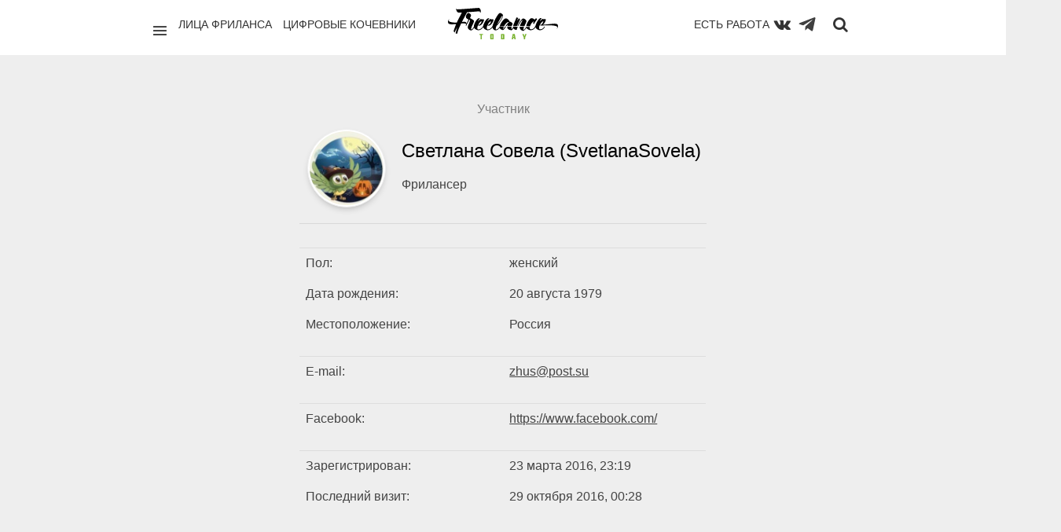

--- FILE ---
content_type: text/html; charset=utf-8
request_url: https://freelance.today/profile/SvetlanaSovela/
body_size: 8809
content:
<!DOCTYPE html>
<html class="no-js" lang="ru">
<head>
	<meta charset="utf-8">
	<meta http-equiv="X-UA-Compatible" content="IE=edge,chrome=1">
	<title>Информация / Профиль SvetlanaSovela / Сайты и биржи фриланса. Обзоры фриланс бирж. Новости. Советы. Фриланс для начинающих. FREELANCE.TODAY</title>
	<meta name="description" content="Профиль. информация / профиль svetlanasovela / сайты и биржи фриланса. обзоры фриланс бирж. новости. советы. фриланс для начинающих. freelance.today">
	<meta name="viewport" content="width=device-width, initial-scale=1">
	<link rel='stylesheet' type='text/css' href='https://freelance.today/templates/cache/chaos_to_block/63ab7d9cec04732685b6d4cf0046df43.css' />
<link rel='stylesheet' type='text/css' href='https://freelance.today/templates/skin/chaos_to_block/css/fonts.css' />
<link rel='stylesheet' type='text/css' href='https://freelance.today/templates/skin/chaos_to_block/fonts/GothamPro/stylesheet.css' />
<link rel='stylesheet' type='text/css' href='https://freelance.today/templates/skin/chaos_to_block/css/animate.css' />
	<link rel="shortcut icon" href="/icon/favicon.ico" type="image/x-icon" />
	<link rel="apple-touch-icon" href="/icon/apple-touch-icon.png" />
	<link rel="apple-touch-icon" sizes="57x57" href="/icon/apple-touch-icon-57x57.png" />
	<link rel="apple-touch-icon" sizes="72x72" href="/icon/apple-touch-icon-72x72.png" />
	<link rel="apple-touch-icon" sizes="76x76" href="/icon/apple-touch-icon-76x76.png" />
	<link rel="apple-touch-icon" sizes="114x114" href="/icon/apple-touch-icon-114x114.png" />
	<link rel="apple-touch-icon" sizes="120x120" href="/icon/apple-touch-icon-120x120.png" />
	<link rel="apple-touch-icon" sizes="144x144" href="/icon/apple-touch-icon-144x144.png" />
	<link rel="apple-touch-icon" sizes="152x152" href="/icon/apple-touch-icon-152x152.png" />
	<link rel="apple-touch-icon" sizes="180x180" href="/icon/apple-touch-icon-180x180.png" />
	<link rel="apple-touch-icon" sizes="180x180" href="/icon/apple-touch-icon.png">
	<link rel="icon" type="image/png" sizes="32x32" href="/icon/favicon-32x32.png">
	<link rel="icon" type="image/png" sizes="16x16" href="/icon/favicon-16x16.png">
	<link rel="manifest" href="/icon/site.webmanifest">
	<link rel="mask-icon" href="/icon/safari-pinned-tab.svg" color="#62b91d">
	<link rel="shortcut icon" href="/icon/favicon.ico">
	<meta name="msapplication-TileColor" content="#62b91d">
	<meta name="msapplication-config" content="/icon/browserconfig.xml">
	<meta name="theme-color" content="#ffffff">
    <link rel="search" type="application/opensearchdescription+xml" href="https://freelance.today/search/opensearch/" title="Сайты и биржи фриланса. Обзоры фриланс бирж. Новости. Советы. Фриланс для начинающих. FREELANCE.TODAY" />
			<link rel="canonical" href="https://freelance.today/profile/SvetlanaSovela/" />
			<meta rel="robots" CONTENT="noindex, follow">
	<script type="text/javascript">
		var DIR_WEB_ROOT 			= 'https://freelance.today';
		var DIR_STATIC_SKIN 		= 'https://freelance.today/templates/skin/chaos_to_block';
		var DIR_ROOT_ENGINE_LIB 	= 'https://freelance.today/engine/lib';
		var LIVESTREET_SECURITY_KEY = 'c45ebd28f337433545359df91fdfc079';
		var SESSION_ID				= 'tph76cs7lm4koi5scr87f9m0q6';
		var BLOG_USE_TINYMCE		= '1';
		var TINYMCE_LANG = 'en';
					TINYMCE_LANG = 'ru';
		var aRouter = new Array();
					aRouter['error'] = 'https://freelance.today/error/';
					aRouter['registration'] = 'https://freelance.today/registration/';
					aRouter['profile'] = 'https://freelance.today/profile/';
					aRouter['my'] = 'https://freelance.today/my/';
					aRouter['blog'] = 'https://freelance.today/blog/';
					aRouter['personal_blog'] = 'https://freelance.today/personal_blog/';
					aRouter['index'] = 'https://freelance.today/index/';
					aRouter['topic'] = 'https://freelance.today/topic/';
					aRouter['login'] = 'https://freelance.today/login/';
					aRouter['people'] = 'https://freelance.today/people/';
					aRouter['settings'] = 'https://freelance.today/settings/';
					aRouter['tag'] = 'https://freelance.today/tag/';
					aRouter['talk'] = 'https://freelance.today/talk/';
					aRouter['comments'] = 'https://freelance.today/comments/';
					aRouter['rss'] = 'https://freelance.today/rss/';
					aRouter['link'] = 'https://freelance.today/link/';
					aRouter['question'] = 'https://freelance.today/question/';
					aRouter['blogs'] = 'https://freelance.today/blogs/';
					aRouter['search'] = 'https://freelance.today/search/';
					aRouter['admin'] = 'https://freelance.today/admin/';
					aRouter['ajax'] = 'https://freelance.today/ajax/';
					aRouter['feed'] = 'https://freelance.today/feed/';
					aRouter['stream'] = 'https://freelance.today/stream/';
					aRouter['photoset'] = 'https://freelance.today/photoset/';
					aRouter['subscribe'] = 'https://freelance.today/subscribe/';
					aRouter['language'] = 'https://freelance.today/language/';
					aRouter['autoopenid_login'] = 'https://freelance.today/autoopenid_login/';
					aRouter['configengine'] = 'https://freelance.today/configengine/';
					aRouter['delayedpost'] = 'https://freelance.today/delayedpost/';
					aRouter['about'] = 'https://freelance.today/about/';
					aRouter['doctpl'] = 'https://freelance.today/doctpl/';
					aRouter['add'] = 'https://freelance.today/add/';
					aRouter['monitoring'] = 'https://freelance.today/monitoring/';
					aRouter['mainpreview'] = 'https://freelance.today/mainpreview/';
					aRouter['page'] = 'https://freelance.today/page/';
					aRouter['sitemap'] = 'https://freelance.today/sitemap/';
					aRouter['antispam'] = 'https://freelance.today/antispam/';
			</script>
	<script type='text/javascript' src='https://freelance.today/templates/cache/chaos_to_block/9619e07e6aa25065e351cf8ffec2f19d.js'></script>
<script type='text/javascript' src='https://yandex.st/share/share.js'></script>
	<script type="text/javascript">
		var tinyMCE = false;
		ls.lang.load([]);
		ls.registry.set('comment_max_tree',7);
		ls.registry.set('block_stream_show_tip',true);
	</script>
	<script>window.yaContextCb=window.yaContextCb||[]</script>
	<script src="https://yandex.ru/ads/system/context.js" async></script>
	<script type="text/javascript">
	var LS_ROUTER_ACTION = 'profile';
	var LS_ROUTER_EVENT = 'SvetlanaSovela';
</script>
</head>
<body class="custom action-profile event-SvetlanaSovela   ls-user-role-guest ls-user-role-not-admin">
  <script>
    jQuery (document).ready (function ($) {
      ls.autocomplete.add (
        $ ('#search-header-form input.input-text, #SS_SearchField, form.search > input.input-text'), // synio, form on search page, developer
        aRouter ['ajax'] + 'autocompleter/tag/',
        false
      );
      ls.autocomplete.add ($ ('div.block.SS_Peoplesearch form input[type="text"]'), aRouter ['ajax'] + 'autocompleter/user/', false);
    });
  </script>
        <nav class="pushy pushy-left " >
        	<div class="bg"></div>
        	<div class="decor-box-shadow"></div>
			<div class="panel">
								<a href="#" class="js-login-form-show">
					<img src="https://freelance.today/templates/skin/chaos_to_block/images/avatar_female_100x100.png" alt="" class="img-circle-2 full-width" />
				</a>
				<a href="https://freelance.today/login/" class="add js-login-form-show opacity-hover-tm-1">
					<i class="ion-ios-plus-outline"></i>
				</a>
								<div class="hidden-desktop">
				<a href="#" class="exit-menu opacity-hover-tm-1">
					<i class="ion-ios-close-empty"></i>
				</a>
				</div>
			</div>
            <ul class="menu">
            	<li class="title">Профиль</li>
					<li ><a href="https://freelance.today/login/" class="js-login-form-show">Войти</a></li>
					<li ><a href="https://freelance.today/registration/" class="js-registration-form-show">Регистрация</a></li>
							</ul>
			<div class="block" id="block_blogs">
		<ul class="menu js-block-blogs-content">
            <li class="title">Категории </li>
						<li >
			<a href="https://freelance.today/blog/lica_frilansa/">Лица Фриланса</a>
		</li>
			<li >
			<a href="https://freelance.today/blog/birgi/">Биржи</a>
		</li>
			<li >
			<a href="https://freelance.today/blog/tvorchestvo/">Творчество</a>
		</li>
			<li title="Приватная категория">
			<a href="https://freelance.today/blog/angar18/">archive</a>
		</li>
			<li><a href="https://freelance.today/blogs/">Все</a></li>
		</ul>
</div>
		    <ul class="menu">
		        <li class="title">Страницы</li>
		        <li ><a href="https://freelance.today/index/newall/">Новые</a></li>
		        	<li style="display:none;" >
	<a href="https://freelance.today/monitoring/" >Промо-страница</a>
	<i></i>
</li>
            </ul>
			<ul class="menu">
				<li class="text-left social-icon-nav" style="display: flex; align-items: center">
					<a href="https://vk.com/freelance.today" target="blank" rel="nofollow"><i class="fa fa-vk"></i></a>
					<a class="telegram-icon" href="https://web.telegram.org/#/im?p=@freelance_today" target="blank" rel="nofollow"><img src="/images/todayicon/telegram-plane-white.svg" alt="telegram" ></a>
				</li>
			</ul>
        </nav>      
        <div class="site-overlay"></div>
						<div class="modal modal-login" id="window_login_form">
		<header class="modal-header">
			<h3>Авторизация</h3>
			<a href="#" class="close jqmClose">
				<i class="ion-android-cancel"></i>
			</a>
		</header>
		<script type="text/javascript">
			jQuery(function($){
				$('#popup-login-form').bind('submit',function(){
					ls.user.login('popup-login-form');
					return false;
				});
				$('#popup-login-form-submit').attr('disabled',false);
			});
		</script>
		<div class="modal-content">
			<ul class="nav nav-pills nav-pills-tabs">
				<li class="active js-block-popup-login-item" data-type="login"><a href="#">Войти</a></li>
									<li class="js-block-popup-login-item" data-type="registration"><a href="#">Регистрация</a></li>
								<li class="js-block-popup-login-item" data-type="reminder"><a href="#">Восстановление пароля</a></li>
			</ul>
			<div class="tab-content js-block-popup-login-content" data-type="login">
	<div style="margin-bottom: 25px; border-bottom: #999 2px solid; padding-bottom: 15px;">
		<ul class="openid-service-list">
							<li title="ВКонтакте" class="js-autoopenid-auth openid-service-vkontakte" data-service="vkontakte"></li>
							<li title="Яндекс" class="js-autoopenid-auth openid-service-yandex" data-service="yandex"></li>
					</ul>
	</div>
				<form action="https://freelance.today/login/" method="post" id="popup-login-form">
					<p><label for="popup-login">Логин или эл. почта:</label>
					<input type="text" name="login" id="popup-login" class="input-text input-width-300"></p>
					<p><label for="popup-password">Пароль:</label>
					<input type="password" name="password" id="popup-password" class="input-text input-width-300">
					<small class="validate-error-hide validate-error-login"></small></p>
					<p><label><input type="checkbox" name="remember" class="input-checkbox" checked> Запомнить меня</label></p>
					<input type="hidden" name="return-path" value="https://freelance.today/profile/SvetlanaSovela">
					<button type="submit" name="submit_login" class="button button-primary" id="popup-login-form-submit" disabled="disabled">Войти</button>
				</form>
			</div>
						<div data-type="registration" class="tab-content js-block-popup-login-content" style="display:none;">
				<script type="text/javascript">
					jQuery(document).ready(function($){
						$('#popup-registration-form').find('input.js-ajax-validate').blur(function(e){
							var aParams={ };
							if ($(e.target).attr('name')=='password_confirm') {
								aParams['password']=$('#popup-registration-user-password').val();
							}
							if ($(e.target).attr('name')=='password') {
								aParams['password']=$('#popup-registration-user-password').val();
								if ($('#popup-registration-user-password-confirm').val()) {
									ls.user.validateRegistrationField('password_confirm',$('#popup-registration-user-password-confirm').val(),$('#popup-registration-form'),{ 'password': $(e.target).val() });
								}
							}
							ls.user.validateRegistrationField($(e.target).attr('name'),$(e.target).val(),$('#popup-registration-form'),aParams);
						});
						$('#popup-registration-form').bind('submit',function(){
							ls.user.registration('popup-registration-form');
							return false;
						});
						$('#popup-registration-form-submit').attr('disabled',false);
					});
				</script>
				<form action="https://freelance.today/registration/" method="post" id="popup-registration-form">
	<div style="margin-bottom: 25px; border-bottom: #999 2px solid; padding-bottom: 15px;">
		<ul class="openid-service-list">
							<li title="ВКонтакте" class="js-autoopenid-auth openid-service-vkontakte" data-service="vkontakte"></li>
							<li title="Яндекс" class="js-autoopenid-auth openid-service-yandex" data-service="yandex"></li>
					</ul>
	</div>
					<p><label for="popup-registration-login">Логин</label>
					<input type="text" name="login" id="popup-registration-login" value="" class="input-text input-width-300 js-ajax-validate" />
					<i class="icon-ok-green validate-ok-field-login" style="display: none"></i>
					<i class="icon-question-sign js-tip-help" title="Может состоять только из букв (A-Z a-z), цифр (0-9). Знак подчеркивания (_) лучше не использовать. Длина логина не может быть меньше 3 и больше 30 символов."></i>
					<small class="validate-error-hide validate-error-field-login"></small></p>
					<p><label for="popup-registration-mail">E-mail</label>
					<input type="text" name="mail" id="popup-registration-mail" value="" class="input-text input-width-300 js-ajax-validate" />
					<i class="icon-ok-green validate-ok-field-mail" style="display: none"></i>
					<i class="icon-question-sign js-tip-help" title="Для проверки регистрации и в целях безопасности нам нужен адрес вашей электропочты."></i>
					<small class="validate-error-hide validate-error-field-mail"></small></p>
					<p><label for="popup-registration-user-password">Пароль</label>
					<input type="password" name="password" id="popup-registration-user-password" value="" class="input-text input-width-300 js-ajax-validate" />
					<i class="icon-ok-green validate-ok-field-password" style="display: none"></i>
					<i class="icon-question-sign js-tip-help" title="Должен содержать не менее 5 символов и не может совпадать с логином. Не используйте простые пароли, будьте разумны."></i>
					<small class="validate-error-hide validate-error-field-password"></small></p>
					<p><label for="popup-registration-user-password-confirm">Повторите пароль</label>
					<input type="password" value="" id="popup-registration-user-password-confirm" name="password_confirm" class="input-text input-width-300 js-ajax-validate" />
					<i class="icon-ok-green validate-ok-field-password_confirm" style="display: none"></i>
					<small class="validate-error-hide validate-error-field-password_confirm"></small></p>
					<p><label for="popup-registration-captcha">Введите цифры и буквы</label>
					<img src="https://freelance.today/engine/lib/external/kcaptcha/index.php?PHPSESSID=tph76cs7lm4koi5scr87f9m0q6" 
						 onclick="this.src='https://freelance.today/engine/lib/external/kcaptcha/index.php?PHPSESSID=tph76cs7lm4koi5scr87f9m0q6&n='+Math.random();"
						 class="captcha-image" />
					<input type="text" name="captcha" id="popup-registration-captcha" value="" maxlength="3" class="input-text input-width-100 js-ajax-validate" />
					<small class="validate-error-hide validate-error-field-captcha"></small></p>
					<input type="hidden" name="" id="c2fc5752026" value="" />
<input type="hidden" name="js_validator" />
<small class="validate-error-hide validate-error-field-js_validator"></small>
<script type="text/javascript">
	function SetJsKey(fid, fname, fvalue){
		if(document.getElementById(fid)){
			document.getElementById(fid).value = fvalue;
			document.getElementById(fid).name = fname;
			document.getElementById(fid).id = '';
			var expires = new Date();
			expires.setTime(expires.getTime() + (1 * 24 * 60 * 60 * 1000));
			document.cookie = fname + '=' + fvalue + ';path=/;expires=' + expires.toUTCString();
			return true;
		}else return false;
	}
	SetJsKey('c2fc5752026', '1d866d01be', '0c785d22d4');
</script>
					<input type="hidden" name="return-path" value="https://freelance.today/profile/SvetlanaSovela">
					<button type="submit" name="submit_register" class="button button-primary" id="popup-registration-form-submit" disabled="disabled">Регистрация</button>
				</form>
			</div>
			<div data-type="reminder" class="tab-content js-block-popup-login-content" style="display:none;">
				<script type="text/javascript">
					jQuery(document).ready(function($){
						$('#popup-reminder-form').bind('submit',function(){
							ls.user.reminder('popup-reminder-form');
							return false;
						});
						$('#popup-reminder-form-submit').attr('disabled',false);
					});
				</script>
				<form action="https://freelance.today/login/reminder/" method="POST" id="popup-reminder-form">
					<p><label for="popup-reminder-mail">Ваш e-mail</label>
					<input type="text" name="mail" id="popup-reminder-mail" class="input-text input-width-300" />
					<small class="validate-error-hide validate-error-reminder"></small></p>
					<button type="submit" name="submit_reminder" class="button button-primary" id="popup-reminder-form-submit" disabled="disabled">Получить ссылку на изменение пароля</button>
				</form>
			</div>
		</div>
	</div>
<div class="fluid-fixed-grid" id="pushy-site">
	<header class="wrapper header" id="header-fixed">
		<div class="top-menu-main">
			<div class="units-container" style="position: relative">
				<span class="logo font-gotha-pro-bold">
						<a href="https://freelance.today" class="opacity-hover-tm-1">
							<img class="logo-img" src="/images/today-re-logo.svg" alt="Freelance.Today">
						</a>
					</span>
				<div class="" style="    min-height: 65px;
    padding-top: 10px;
    position: relative;
    margin: 0 15px;">
					<div class="unit-50 f-left">
						<div class="p-right d-flex">
							<a href="javascript:void(0);" class="menu-btn menu-btn-nav pacity-hover-tm-1"><i
										class="ion-navicon "></i></a>
							<ul class="list-inline">
								<li><a class="" href="/blog/lica_frilansa/">Лица фриланса</a></li>
								<li><a class="" href="/blog/Digital_Nomads/">Цифровые кочевники</a></li>
								<li><a class="hide-on-medium" href="/blog/poleznoe/">Полезное</a></li>
							</ul>
						</div>
					</div>
					<div class="unit-50 f-right">
						<div class="p-left d-flex d-flex-right">
							<ul class="list-inline">
								<li style="float: right; padding-left: 12px; padding-right: 0">
									<a href="/#contest-project"
									   onclick="if(!$('#contest-project').length) { $(this).attr('href','/monitoring')}">Есть работа
									</a>
								</li>
							</ul>
							<a class="top-menu-btn" href="https://vk.com/freelance.today" target="blank" rel="nofollow" title="Вконтакте"><i
										class="fa fa-vk"></i></a>
							<a class="top-menu-btn" href="https://t.me/freelance_today" target="blank" rel="nofollow" title="Телеграм"
							   style="margin-right: 10px; opacity: .75;">
								<img style="height: 24px; width: 24px;" class="telegram-svg" src="/images/todayicon/telegram-plane.svg" alt="telegram">
							</a>
							<a class="search-btn opacity-hover-tm-1" href="javascript:void(0);" title="Поиск"
							   onclick="$('#search-header-form').show(); $('#search-header-form .input-text').focus(); return false; "><i
										class="fa fa-search" style="padding-top: 2px"></i></a>
						</div>
					</div>
					<div class="search-header-form" id="search-header-form" style="display: none; z-index: 10">
						<form action="/tag/" method="POST" class="js-tag-search-form search-tags">
							<input type="text" id="search-header-form-tag" name="tag" title="Поиск" required=required
								   placeholder="Введите строку для поиска" value=""
								   class="input-text input-width-full autocomplete-tags js-tag-search"/>
							<i class="fa fa-close" style="position: absolute; top:12px; right: 10px; color: #6e6e6e"
							   onclick="$('#SS_SearchField').val(''); $('#search-header-form').fadeOut(); "></i>
						</form>
					</div>
				</div>
			</div>
		</div>
	</header>
	<section class="wrapper wrapper-container ">
		<div class="units-container main-container "
			 itemscope itemtype="http://data-vocabulary.org/Person">
			<div class="units-row units-split content margin-0">
				<div class="unit-75 centered overflow-hidden">
					<div class="units-row margin-0">
						<section class="unit-75 centered">
							<div class="topic-content text profile">
								<div class="strength">
		<div class="count" id="user_skill_3999">
		 <div class="limiter">
		  <img src="https://freelance.today/plugins/grade/templates/skin/default/images/pehota.gif" alt="Участник" title="Участник"/></div>
		  </div> 
</div>
								<div class="author">
										<a href="https://freelance.today/profile/SvetlanaSovela/" class="topic-link-avatar">
											<div class="topic-avatar"><img src="https://freelance.today/uploads/images/00/39/99/2016/03/23/avatar_100x100.jpg?232832" class="img-circle-3" itemprop="photo"/></div>
										</a>
										<div class="author-text">
											<div class="author-text-info">
											<h1 class="title-5" itemprop="name">
																									Светлана Совела (SvetlanaSovela)
																							</h1>
										</div>
											Фрилансер
																				</div>
								</div>
							</div>
						</section>
					</div>
				</div>
			</div>
			<div class="units-row units-split content">
				<div class="unit-75 centered overflow-hidden">
					<div class="units-row">
						<section class="unit-75 centered">
							<div class="topic-content text profile">
									<table class="table table-profile-info">		
																					<tr>
												<td class="width-50">Пол:</td>
												<td class="width-50">
																											женский
																									</td>
											</tr>
																					<tr>
												<td class="width-50">Дата рождения:</td>
												<td class="width-50">20 августа 1979</td>
											</tr>
																					<tr>
												<td class="width-50">Местоположение:</td>
												<td class="width-50" itemprop="address" itemscope itemtype="http://data-vocabulary.org/Address">
																											<span itemprop="country-name">Россия</span>																										
																									</td>
											</tr>
									</table>
									<table class="table table-profile-info">
																					<tr>
												<td class="width-50"><i class="icon-contact icon-contact-mail"></i> E-mail:</td>
												<td class="width-50"><a href="mailto:zhus@post.su" rel="nofollow">zhus@post.su</a></td>
											</tr>
																			</table>
									<table class="table table-profile-info">
																					<tr>
												<td class="width-50"><i class="icon-contact icon-contact-facebook"></i> Facebook:</td>
												<td class="width-50"><a href="https://www.facebook.com/" rel="nofollow">https://www.facebook.com/</a></td>
											</tr>
																			</table>
								<table class="table table-profile-info">
									<tr>
										<td class="width-50">Зарегистрирован:</td>
										<td class="width-50">23 марта 2016, 23:19</td>
									</tr>	
										<tr>
											<td class="width-50">Последний визит:</td>
											<td class="width-50">29 октября 2016, 00:28</td>
										</tr>
																	</table>
							</div>
						</section>
					</div>
				</div>
			</div>
		</div>
	</section>
<div class="wrapper" style="position: relative; background: white; padding-bottom: 3rem">
		<div class="units-container main-container">
			<div class="units-row units-split footer">
				<div class="unit-90 centered text-align-center">
					<section class="block tags">
						<header>
							<div class="line-title"></div>
							<h3 class="title-6">
								Популярные темы
							</h3>
						</header>
						<div class="block-content">
							<div class="js-block-tags-content" data-type="all">
																	<ul class="tag-cloud word-wrap">
																					<li><a class="tag-size-3" href="https://freelance.today/tag/%23101%D0%B4%D0%BE%D0%BC%D0%B5%D0%BD%20%23%D0%B4%D0%BE%D0%BC%D0%B5%D0%BD%D1%8B%20%23%D0%B8%D0%BD%D1%82%D0%B5%D1%80%D0%BD%D0%B5%D1%82%20%23%D0%BC%D0%B0%D1%80%D0%BA%D0%B5%D1%82%D0%B8%D0%BD%D0%B3%20%23%D1%81%D0%BA%D0%B8%D0%B4%D0%BA%D0%B0/">#101домен #домены #интернет #маркетинг #скидка</a></li>
																					<li><a class="tag-size-2" href="https://freelance.today/tag/freelance.ru/">freelance.ru</a></li>
																					<li><a class="tag-size-1" href="https://freelance.today/tag/Google/">Google</a></li>
																					<li><a class="tag-size-1" href="https://freelance.today/tag/SEO/">SEO</a></li>
																					<li><a class="tag-size-2" href="https://freelance.today/tag/WordPress/">WordPress</a></li>
																					<li><a class="tag-size-1" href="https://freelance.today/tag/%D0%B1%D0%B8%D0%B7%D0%BD%D0%B5%D1%81/">бизнес</a></li>
																					<li><a class="tag-size-2" href="https://freelance.today/tag/%D0%91%D0%B8%D1%80%D0%B6%D0%B0/">Биржа</a></li>
																					<li><a class="tag-size-5" href="https://freelance.today/tag/%D0%B1%D0%B8%D1%80%D0%B6%D0%B8/">биржи</a></li>
																					<li><a class="tag-size-6" href="https://freelance.today/tag/%D0%B2%D0%B5%D0%B1-%D0%B4%D0%B8%D0%B7%D0%B0%D0%B9%D0%BD/">веб-дизайн</a></li>
																					<li><a class="tag-size-2" href="https://freelance.today/tag/%D0%B2%D0%B5%D0%B1-%D1%80%D0%B0%D0%B7%D1%80%D0%B0%D0%B1%D0%BE%D1%82%D0%BA%D0%B0/">веб-разработка</a></li>
																					<li><a class="tag-size-4" href="https://freelance.today/tag/%D0%B3%D1%80%D0%B0%D1%84%D0%B8%D1%87%D0%B5%D1%81%D0%BA%D0%B8%D0%B9%20%D0%B4%D0%B8%D0%B7%D0%B0%D0%B9%D0%BD/">графический дизайн</a></li>
																					<li><a class="tag-size-5" href="https://freelance.today/tag/%D0%B4%D0%B8%D0%B7%D0%B0%D0%B9%D0%BD/">дизайн</a></li>
																					<li><a class="tag-size-1" href="https://freelance.today/tag/%D0%B4%D0%B8%D0%B7%D0%B0%D0%B9%D0%BD%D0%B5%D1%80%D1%81%D0%BA%D0%B8%D0%B9%20%D1%8E%D0%BC%D0%BE%D1%80/">дизайнерский юмор</a></li>
																					<li><a class="tag-size-9" href="https://freelance.today/tag/%D0%B6%D0%B8%D0%B7%D0%BD%D1%8C/">жизнь</a></li>
																					<li><a class="tag-size-1" href="https://freelance.today/tag/%D0%B7%D0%B0%D1%80%D0%B0%D0%B1%D0%BE%D1%82%D0%BE%D0%BA%20%D0%B2%20%D0%B8%D0%BD%D1%82%D0%B5%D1%80%D0%BD%D0%B5%D1%82%D0%B5/">заработок в интернете</a></li>
																					<li><a class="tag-size-2" href="https://freelance.today/tag/%D0%B7%D0%BE%D0%BB%D0%BE%D1%82%D0%BE%D0%B5%20%D0%BA%D0%BE%D0%BF%D1%8C%D0%B5/">золотое копье</a></li>
																					<li><a class="tag-size-1" href="https://freelance.today/tag/%D0%B8%D0%BD%D1%82%D0%B5%D1%80%D0%B2%D1%8C%D1%8E/">интервью</a></li>
																					<li><a class="tag-size-3" href="https://freelance.today/tag/%D0%B8%D0%BD%D1%82%D0%B5%D1%80%D0%B2%D1%8C%D1%8E%20%D1%81%20%D1%84%D1%80%D0%B8%D0%BB%D0%B0%D0%BD%D1%81%D0%B5%D1%80%D0%B0%D0%BC%D0%B8/">интервью с фрилансерами</a></li>
																					<li><a class="tag-size-2" href="https://freelance.today/tag/%D0%BA%D0%BE%D0%BD%D0%BA%D1%83%D1%80%D1%81%20%D0%B4%D0%BB%D1%8F%20%D0%B4%D0%B8%D0%B7%D0%B0%D0%B9%D0%BD%D0%B5%D1%80%D0%BE%D0%B2/">конкурс для дизайнеров</a></li>
																					<li><a class="tag-size-5" href="https://freelance.today/tag/%D0%BA%D0%BE%D0%BD%D0%BA%D1%83%D1%80%D1%81%D1%8B/">конкурсы</a></li>
																					<li><a class="tag-size-3" href="https://freelance.today/tag/%D0%BA%D0%BE%D0%BD%D0%BA%D1%83%D1%80%D1%81%D1%8B%20PRO/">конкурсы PRO</a></li>
																					<li><a class="tag-size-4" href="https://freelance.today/tag/%D0%BA%D0%BE%D0%BD%D0%BA%D1%83%D1%80%D1%81%D1%8B%20%D0%B3%D1%80%D0%B0%D1%84%D0%B8%D1%87%D0%B5%D1%81%D0%BA%D0%BE%D0%B3%D0%BE%20%D0%B4%D0%B8%D0%B7%D0%B0%D0%B9%D0%BD%D0%B0/">конкурсы графического дизайна</a></li>
																					<li><a class="tag-size-3" href="https://freelance.today/tag/%D0%BA%D0%BE%D0%BF%D0%B8%D1%80%D0%B0%D0%B9%D1%82%D0%B8%D0%BD%D0%B3/">копирайтинг</a></li>
																					<li><a class="tag-size-4" href="https://freelance.today/tag/%D0%BB%D0%B8%D1%86%D0%B0%20%D1%84%D1%80%D0%B8%D0%BB%D0%B0%D0%BD%D1%81%D0%B0/">лица фриланса</a></li>
																					<li><a class="tag-size-1" href="https://freelance.today/tag/%D0%BB%D0%BE%D0%B3%D0%BE%D1%82%D0%B8%D0%BF/">логотип</a></li>
																					<li><a class="tag-size-3" href="https://freelance.today/tag/%D0%BB%D0%BE%D0%B3%D0%BE%D1%82%D0%B8%D0%BF%D1%8B/">логотипы</a></li>
																					<li><a class="tag-size-3" href="https://freelance.today/tag/%D0%BC%D0%B0%D1%80%D0%BA%D0%B5%D1%82%D0%B8%D0%BD%D0%B3/">маркетинг</a></li>
																					<li><a class="tag-size-5" href="https://freelance.today/tag/%D0%BD%D0%BE%D0%B2%D0%BE%D1%81%D1%82%D0%B8/">новости</a></li>
																					<li><a class="tag-size-3" href="https://freelance.today/tag/%D0%BE%D0%B1%D0%B7%D0%BE%D1%80/">обзор</a></li>
																					<li><a class="tag-size-3" href="https://freelance.today/tag/%D0%BE%D1%82%D0%B5%D1%87%D0%B5%D1%81%D1%82%D0%B2%D0%B5%D0%BD%D0%BD%D1%8B%D0%B5%20%D0%B1%D0%B8%D1%80%D0%B6%D0%B8/">отечественные биржи</a></li>
																					<li><a class="tag-size-2" href="https://freelance.today/tag/%D0%BF%D0%BE%D0%B1%D0%B5%D0%B4%D0%B8%D1%82%D0%B5%D0%BB%D0%B8/">победители</a></li>
																					<li><a class="tag-size-10" href="https://freelance.today/tag/%D0%BF%D0%BE%D0%BB%D0%B5%D0%B7%D0%BD%D0%BE%D0%B5/">полезное</a></li>
																					<li><a class="tag-size-1" href="https://freelance.today/tag/%D0%BF%D1%80%D0%BE%D0%B3%D1%80%D0%B0%D0%BC%D0%BC%D0%B8%D1%80%D0%BE%D0%B2%D0%B0%D0%BD%D0%B8%D0%B5/">программирование</a></li>
																					<li><a class="tag-size-5" href="https://freelance.today/tag/%D0%BF%D1%81%D0%B8%D1%85%D0%BE%D0%BB%D0%BE%D0%B3%D0%B8%D1%8F%20%D1%84%D1%80%D0%B8%D0%BB%D0%B0%D0%BD%D1%81%D0%B0/">психология фриланса</a></li>
																					<li><a class="tag-size-3" href="https://freelance.today/tag/%D1%81%D0%BE%D0%B2%D0%B5%D1%82%D1%8B%20%D0%B4%D0%B8%D0%B7%D0%B0%D0%B9%D0%BD%D0%B5%D1%80%D1%83/">советы дизайнеру</a></li>
																					<li><a class="tag-size-3" href="https://freelance.today/tag/%D1%81%D0%BE%D0%B2%D0%B5%D1%82%D1%8B%20%D0%BD%D0%BE%D0%B2%D0%B8%D1%87%D0%BA%D0%B0%D0%BC/">советы новичкам</a></li>
																					<li><a class="tag-size-2" href="https://freelance.today/tag/%D1%81%D0%BE%D1%86%D0%B8%D0%B0%D0%BB%D1%8C%D0%BD%D1%8B%D0%B5%20%D1%81%D0%B5%D1%82%D0%B8/">социальные сети</a></li>
																					<li><a class="tag-size-4" href="https://freelance.today/tag/%D1%82%D0%B2%D0%BE%D1%80%D1%87%D0%B5%D1%81%D1%82%D0%B2%D0%BE/">творчество</a></li>
																					<li><a class="tag-size-7" href="https://freelance.today/tag/%D1%82%D1%80%D0%B5%D0%BD%D0%B4%D1%8B/">тренды</a></li>
																					<li><a class="tag-size-7" href="https://freelance.today/tag/%D1%84%D0%B8%D0%BD%D0%B0%D0%BD%D1%81%D1%8B/">финансы</a></li>
																					<li><a class="tag-size-10" href="https://freelance.today/tag/%D1%84%D1%80%D0%B8%D0%BB%D0%B0%D0%BD%D1%81/">фриланс</a></li>
																					<li><a class="tag-size-1" href="https://freelance.today/tag/%D1%84%D1%80%D0%B8%D0%BB%D0%B0%D0%BD%D1%81%20%D0%B8%20%D1%8E%D0%BC%D0%BE%D1%80/">фриланс и юмор</a></li>
																					<li><a class="tag-size-1" href="https://freelance.today/tag/%D1%85%D0%B0%D0%BB%D1%8F%D0%B2%D0%B0/">халява</a></li>
																					<li><a class="tag-size-2" href="https://freelance.today/tag/%D1%8E%D0%BC%D0%BE%D1%80/">юмор</a></li>
																			</ul>
															</div>
						</div>
					</section>
				</div>
			</div>
		</div>
</div>
	<div class="modal modal-login" id="report-form"><header class="modal-header"><h3>Сообщить о неуместном комментарии</h3><a href="#" class="close jqmClose"></a></header><div class="modal-content"><form method="POST" action="" id="report-content" enctype="multipart/form-data" onsubmit="return false;"><p>Комментарий: #<span id="reportspan"></span><br>От пользователя: <span class="user" id="reportuserspan"></span><br>URL: <span id="reporturlspan"></span></p><input type="hidden" name="comment_id" id="report-comment-id" value=""/><input type="hidden" name="url" id="report-url" value=""/><p><label for="report-reason">Причина обращения:</label><textarea name="reason" id="report-reason" class="input-text input-width-full" rows="5"></textarea></p><button type="submit"  class="button button-primary" onclick="ls.commentreport.send('report-content');">Отправить</button><button type="submit"  class="button jqmClose">Отмена</button></form></div></div>
			<script type="text/javascript">
			var _lsIsLoadGA=(typeof(window._gaq)=='undefined') ? false : true ;
			  var _gaq = _gaq || [];
			  _gaq.push(['lscounter._setAccount', 'UA-73908632-1']);
			  _gaq.push(['lscounter._trackPageview']);
			if (!_lsIsLoadGA) {
			  (function() {
				var ga = document.createElement('script'); ga.type = 'text/javascript'; ga.async = true;
				ga.src = ('https:' == document.location.protocol ? 'https://ssl' : 'http://www') + '.google-analytics.com/ga.js';
				var s = document.getElementsByTagName('script')[0]; s.parentNode.insertBefore(ga, s);
			  })();
			}
			</script>
			<footer class="wrapper" style="position: relative">
				<div class="units-container main-container">
					<div class="units-row units-split footer">
						<div class="unit-50 centered text-align-center">
						</div>
					</div>
				</div>
			</footer>
</div>
			<section class="fluid-fixed-grid">
				<div class="units-container main-container">
					<div class="units-row units-split footer">
						<div class="unit-100 centered text-align-center">
<style>#slidebox {
        width: 100%;
        height: auto;
        position: fixed;
       display: none;
        bottom: 0px;
        right: 0px;
        z-index: 999999;
    }
    #slidebox #mc_embed_signup {
        padding: 2rem;
        -moz-box-shadow: -2px 0px 5px #aaa;
        -webkit-box-shadow: -2px 0px 5px #aaa;
        box-shadow: -2px 0px 5px #aaa;
        position: relative;
        background: white;
    }
    #slidebox .close {
        position: absolute;
        top: 5px;
        right: 5px;
        cursor: pointer;
    }</style>
<footer id="footer" >
    <div class="footer-list">
        <div class="container">
                <ul class="list-unstyled footer-list">
            <li><a style="font-size:16px;" href="https://freelance.today/page/about/">О проекте</a></li>
            <li><a style="font-size:16px;" href="https://freelance.today/page/pravila/">Правила</a></li>
            <li><a style="font-size:16px;" href="https://freelance.today/page/privacy/">Конфиденциальность</a></li>
            <li><a style="font-size:16px;" href="https://freelance.today/page/disclaimer/">Отказ от ответственности</a></li>
            <li><a style="font-size:16px;" href="https://freelance.today/page/feedback/">Обратная связь</a></li>
                </ul>
        </div>
    </div>
    <label class="footer-bottom">
        <div class="container">
            &copy; &nbsp; <a href="/">FREELANCE.TODAY</a> &nbsp; &#8250; &nbsp; 2026 &nbsp;<noindex>  
                    <script type="text/javascript"></script>
                      </noindex> &nbsp;
        </div>
            <script type="text/javascript">
                (function (d, w, c) {
                    (w[c] = w[c] || []).push(function () {
                        try {
                            w.yaCounter35427905 = new Ya.Metrika({
                                id: 35427905,
                                clickmap: true,
                                trackLinks: true,
                                accurateTrackBounce: true,
                                webvisor: true
                            });
                        } catch (e) {
                        }
                    });
                    var n = d.getElementsByTagName("script")[0],
                        s = d.createElement("script"),
                        f = function () {
                            n.parentNode.insertBefore(s, n);
                        };
                    s.type = "text/javascript";
                    s.async = true;
                    s.src = "https://mc.yandex.ru/metrika/watch.js";
                    if (w.opera == "[object Opera]") {
                        d.addEventListener("DOMContentLoaded", f, false);
                    } else {
                        f();
                    }
                })(document, window, "yandex_metrika_callbacks");
            </script>
            <noscript>
                <div><img src="https://mc.yandex.ru/watch/35427905" style="position:absolute; left:-9999px;" alt=""/>
                </div>
            </noscript>
            <script>
                (function (i, s, o, g, r, a, m) {
                    i['GoogleAnalyticsObject'] = r;
                    i[r] = i[r] || function () {
                        (i[r].q = i[r].q || []).push(arguments)
                    }, i[r].l = 1 * new Date();
                    a = s.createElement(o),
                        m = s.getElementsByTagName(o)[0];
                    a.async = 1;
                    a.src = g;
                    m.parentNode.insertBefore(a, m)
                })(window, document, 'script', '//www.google-analytics.com/analytics.js', 'ga');
                ga('create', 'UA-73908632-1', 'auto');
                ga('send', 'pageview');
            </script>
        <div class="social-icons">
            <a href="https://vk.com/freelance.today" target="blank" rel="nofollow"><img class="vkontakte-svg"
                                                                                        src="/images/todayicon/vk.svg"></a>
            <a href="https://t.me/freelance_today" target="blank"
               rel="nofollow"> <img style="height: 27px;
    width: 27px; margin: 0 -2px;" class="telegram-svg" src="/images/todayicon/telegram.svg"></a>
            <a
                    href="https://freelance.today/rss/new/" target="blank" rel="nofollow"><img class="rss-svg"
                                                                                                  src="/images/todayicon/rss.svg"></a>
        </div>
</footer>
						</div>
					</div>
				</div>
			</section>
<aside class="toolbar visible-desktop">
							<section class="toolbar-scrollup" id="toolbar_scrollup">
	<a href="#" onclick="return ls.toolbar.up.goUp();" title="Вверх" class="toolbar-topic-prev js-title-comment"><i class="fa fa-angle-double-up"></i></a>
</section>
</aside>
<script type="text/javascript">
		if( typeof(ls.doctpl) != 'undefined' ) {
        var timerId = setInterval(function () {
            ls.doctpl.notification();
        }, 15000);
    }
	</script>
			</body>
</html>